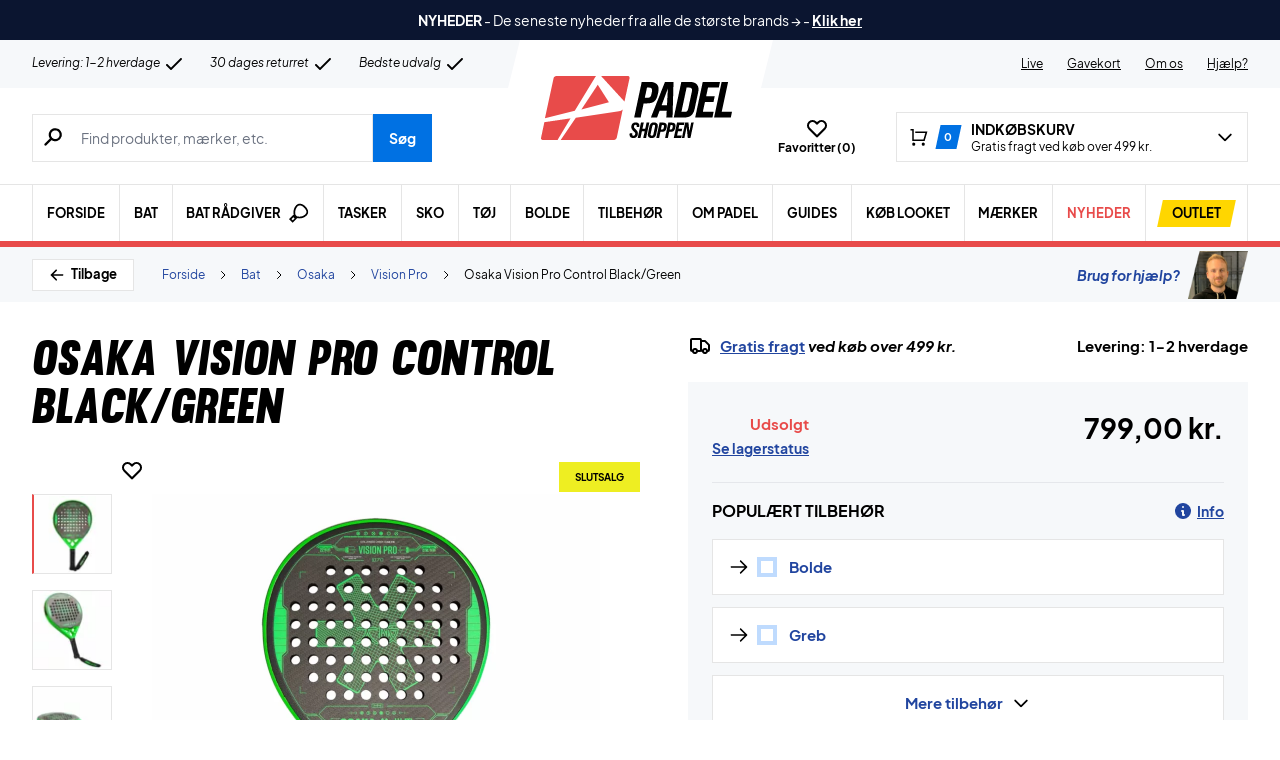

--- FILE ---
content_type: text/html; charset=UTF-8
request_url: https://www.padelshoppen.com/wp-admin/admin-ajax.php
body_size: -502
content:
{"wcStoreNonce":"49e52e8ad5"}